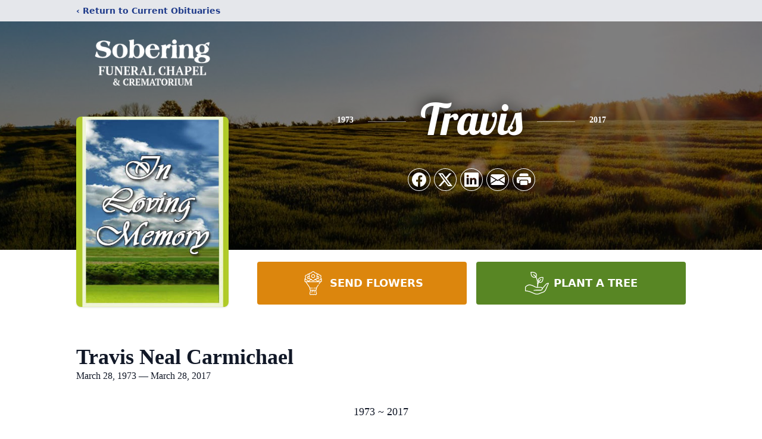

--- FILE ---
content_type: text/html; charset=utf-8
request_url: https://www.google.com/recaptcha/enterprise/anchor?ar=1&k=6LceEagpAAAAAPKE8YXLvuTHwzV-iymUiopFqzO1&co=aHR0cHM6Ly93d3cuc29iZXJpbmdmdW5lcmFsY2hhcGVsLmNvbTo0NDM.&hl=en&type=image&v=PoyoqOPhxBO7pBk68S4YbpHZ&theme=light&size=invisible&badge=bottomright&anchor-ms=20000&execute-ms=30000&cb=dkuptttj044a
body_size: 48885
content:
<!DOCTYPE HTML><html dir="ltr" lang="en"><head><meta http-equiv="Content-Type" content="text/html; charset=UTF-8">
<meta http-equiv="X-UA-Compatible" content="IE=edge">
<title>reCAPTCHA</title>
<style type="text/css">
/* cyrillic-ext */
@font-face {
  font-family: 'Roboto';
  font-style: normal;
  font-weight: 400;
  font-stretch: 100%;
  src: url(//fonts.gstatic.com/s/roboto/v48/KFO7CnqEu92Fr1ME7kSn66aGLdTylUAMa3GUBHMdazTgWw.woff2) format('woff2');
  unicode-range: U+0460-052F, U+1C80-1C8A, U+20B4, U+2DE0-2DFF, U+A640-A69F, U+FE2E-FE2F;
}
/* cyrillic */
@font-face {
  font-family: 'Roboto';
  font-style: normal;
  font-weight: 400;
  font-stretch: 100%;
  src: url(//fonts.gstatic.com/s/roboto/v48/KFO7CnqEu92Fr1ME7kSn66aGLdTylUAMa3iUBHMdazTgWw.woff2) format('woff2');
  unicode-range: U+0301, U+0400-045F, U+0490-0491, U+04B0-04B1, U+2116;
}
/* greek-ext */
@font-face {
  font-family: 'Roboto';
  font-style: normal;
  font-weight: 400;
  font-stretch: 100%;
  src: url(//fonts.gstatic.com/s/roboto/v48/KFO7CnqEu92Fr1ME7kSn66aGLdTylUAMa3CUBHMdazTgWw.woff2) format('woff2');
  unicode-range: U+1F00-1FFF;
}
/* greek */
@font-face {
  font-family: 'Roboto';
  font-style: normal;
  font-weight: 400;
  font-stretch: 100%;
  src: url(//fonts.gstatic.com/s/roboto/v48/KFO7CnqEu92Fr1ME7kSn66aGLdTylUAMa3-UBHMdazTgWw.woff2) format('woff2');
  unicode-range: U+0370-0377, U+037A-037F, U+0384-038A, U+038C, U+038E-03A1, U+03A3-03FF;
}
/* math */
@font-face {
  font-family: 'Roboto';
  font-style: normal;
  font-weight: 400;
  font-stretch: 100%;
  src: url(//fonts.gstatic.com/s/roboto/v48/KFO7CnqEu92Fr1ME7kSn66aGLdTylUAMawCUBHMdazTgWw.woff2) format('woff2');
  unicode-range: U+0302-0303, U+0305, U+0307-0308, U+0310, U+0312, U+0315, U+031A, U+0326-0327, U+032C, U+032F-0330, U+0332-0333, U+0338, U+033A, U+0346, U+034D, U+0391-03A1, U+03A3-03A9, U+03B1-03C9, U+03D1, U+03D5-03D6, U+03F0-03F1, U+03F4-03F5, U+2016-2017, U+2034-2038, U+203C, U+2040, U+2043, U+2047, U+2050, U+2057, U+205F, U+2070-2071, U+2074-208E, U+2090-209C, U+20D0-20DC, U+20E1, U+20E5-20EF, U+2100-2112, U+2114-2115, U+2117-2121, U+2123-214F, U+2190, U+2192, U+2194-21AE, U+21B0-21E5, U+21F1-21F2, U+21F4-2211, U+2213-2214, U+2216-22FF, U+2308-230B, U+2310, U+2319, U+231C-2321, U+2336-237A, U+237C, U+2395, U+239B-23B7, U+23D0, U+23DC-23E1, U+2474-2475, U+25AF, U+25B3, U+25B7, U+25BD, U+25C1, U+25CA, U+25CC, U+25FB, U+266D-266F, U+27C0-27FF, U+2900-2AFF, U+2B0E-2B11, U+2B30-2B4C, U+2BFE, U+3030, U+FF5B, U+FF5D, U+1D400-1D7FF, U+1EE00-1EEFF;
}
/* symbols */
@font-face {
  font-family: 'Roboto';
  font-style: normal;
  font-weight: 400;
  font-stretch: 100%;
  src: url(//fonts.gstatic.com/s/roboto/v48/KFO7CnqEu92Fr1ME7kSn66aGLdTylUAMaxKUBHMdazTgWw.woff2) format('woff2');
  unicode-range: U+0001-000C, U+000E-001F, U+007F-009F, U+20DD-20E0, U+20E2-20E4, U+2150-218F, U+2190, U+2192, U+2194-2199, U+21AF, U+21E6-21F0, U+21F3, U+2218-2219, U+2299, U+22C4-22C6, U+2300-243F, U+2440-244A, U+2460-24FF, U+25A0-27BF, U+2800-28FF, U+2921-2922, U+2981, U+29BF, U+29EB, U+2B00-2BFF, U+4DC0-4DFF, U+FFF9-FFFB, U+10140-1018E, U+10190-1019C, U+101A0, U+101D0-101FD, U+102E0-102FB, U+10E60-10E7E, U+1D2C0-1D2D3, U+1D2E0-1D37F, U+1F000-1F0FF, U+1F100-1F1AD, U+1F1E6-1F1FF, U+1F30D-1F30F, U+1F315, U+1F31C, U+1F31E, U+1F320-1F32C, U+1F336, U+1F378, U+1F37D, U+1F382, U+1F393-1F39F, U+1F3A7-1F3A8, U+1F3AC-1F3AF, U+1F3C2, U+1F3C4-1F3C6, U+1F3CA-1F3CE, U+1F3D4-1F3E0, U+1F3ED, U+1F3F1-1F3F3, U+1F3F5-1F3F7, U+1F408, U+1F415, U+1F41F, U+1F426, U+1F43F, U+1F441-1F442, U+1F444, U+1F446-1F449, U+1F44C-1F44E, U+1F453, U+1F46A, U+1F47D, U+1F4A3, U+1F4B0, U+1F4B3, U+1F4B9, U+1F4BB, U+1F4BF, U+1F4C8-1F4CB, U+1F4D6, U+1F4DA, U+1F4DF, U+1F4E3-1F4E6, U+1F4EA-1F4ED, U+1F4F7, U+1F4F9-1F4FB, U+1F4FD-1F4FE, U+1F503, U+1F507-1F50B, U+1F50D, U+1F512-1F513, U+1F53E-1F54A, U+1F54F-1F5FA, U+1F610, U+1F650-1F67F, U+1F687, U+1F68D, U+1F691, U+1F694, U+1F698, U+1F6AD, U+1F6B2, U+1F6B9-1F6BA, U+1F6BC, U+1F6C6-1F6CF, U+1F6D3-1F6D7, U+1F6E0-1F6EA, U+1F6F0-1F6F3, U+1F6F7-1F6FC, U+1F700-1F7FF, U+1F800-1F80B, U+1F810-1F847, U+1F850-1F859, U+1F860-1F887, U+1F890-1F8AD, U+1F8B0-1F8BB, U+1F8C0-1F8C1, U+1F900-1F90B, U+1F93B, U+1F946, U+1F984, U+1F996, U+1F9E9, U+1FA00-1FA6F, U+1FA70-1FA7C, U+1FA80-1FA89, U+1FA8F-1FAC6, U+1FACE-1FADC, U+1FADF-1FAE9, U+1FAF0-1FAF8, U+1FB00-1FBFF;
}
/* vietnamese */
@font-face {
  font-family: 'Roboto';
  font-style: normal;
  font-weight: 400;
  font-stretch: 100%;
  src: url(//fonts.gstatic.com/s/roboto/v48/KFO7CnqEu92Fr1ME7kSn66aGLdTylUAMa3OUBHMdazTgWw.woff2) format('woff2');
  unicode-range: U+0102-0103, U+0110-0111, U+0128-0129, U+0168-0169, U+01A0-01A1, U+01AF-01B0, U+0300-0301, U+0303-0304, U+0308-0309, U+0323, U+0329, U+1EA0-1EF9, U+20AB;
}
/* latin-ext */
@font-face {
  font-family: 'Roboto';
  font-style: normal;
  font-weight: 400;
  font-stretch: 100%;
  src: url(//fonts.gstatic.com/s/roboto/v48/KFO7CnqEu92Fr1ME7kSn66aGLdTylUAMa3KUBHMdazTgWw.woff2) format('woff2');
  unicode-range: U+0100-02BA, U+02BD-02C5, U+02C7-02CC, U+02CE-02D7, U+02DD-02FF, U+0304, U+0308, U+0329, U+1D00-1DBF, U+1E00-1E9F, U+1EF2-1EFF, U+2020, U+20A0-20AB, U+20AD-20C0, U+2113, U+2C60-2C7F, U+A720-A7FF;
}
/* latin */
@font-face {
  font-family: 'Roboto';
  font-style: normal;
  font-weight: 400;
  font-stretch: 100%;
  src: url(//fonts.gstatic.com/s/roboto/v48/KFO7CnqEu92Fr1ME7kSn66aGLdTylUAMa3yUBHMdazQ.woff2) format('woff2');
  unicode-range: U+0000-00FF, U+0131, U+0152-0153, U+02BB-02BC, U+02C6, U+02DA, U+02DC, U+0304, U+0308, U+0329, U+2000-206F, U+20AC, U+2122, U+2191, U+2193, U+2212, U+2215, U+FEFF, U+FFFD;
}
/* cyrillic-ext */
@font-face {
  font-family: 'Roboto';
  font-style: normal;
  font-weight: 500;
  font-stretch: 100%;
  src: url(//fonts.gstatic.com/s/roboto/v48/KFO7CnqEu92Fr1ME7kSn66aGLdTylUAMa3GUBHMdazTgWw.woff2) format('woff2');
  unicode-range: U+0460-052F, U+1C80-1C8A, U+20B4, U+2DE0-2DFF, U+A640-A69F, U+FE2E-FE2F;
}
/* cyrillic */
@font-face {
  font-family: 'Roboto';
  font-style: normal;
  font-weight: 500;
  font-stretch: 100%;
  src: url(//fonts.gstatic.com/s/roboto/v48/KFO7CnqEu92Fr1ME7kSn66aGLdTylUAMa3iUBHMdazTgWw.woff2) format('woff2');
  unicode-range: U+0301, U+0400-045F, U+0490-0491, U+04B0-04B1, U+2116;
}
/* greek-ext */
@font-face {
  font-family: 'Roboto';
  font-style: normal;
  font-weight: 500;
  font-stretch: 100%;
  src: url(//fonts.gstatic.com/s/roboto/v48/KFO7CnqEu92Fr1ME7kSn66aGLdTylUAMa3CUBHMdazTgWw.woff2) format('woff2');
  unicode-range: U+1F00-1FFF;
}
/* greek */
@font-face {
  font-family: 'Roboto';
  font-style: normal;
  font-weight: 500;
  font-stretch: 100%;
  src: url(//fonts.gstatic.com/s/roboto/v48/KFO7CnqEu92Fr1ME7kSn66aGLdTylUAMa3-UBHMdazTgWw.woff2) format('woff2');
  unicode-range: U+0370-0377, U+037A-037F, U+0384-038A, U+038C, U+038E-03A1, U+03A3-03FF;
}
/* math */
@font-face {
  font-family: 'Roboto';
  font-style: normal;
  font-weight: 500;
  font-stretch: 100%;
  src: url(//fonts.gstatic.com/s/roboto/v48/KFO7CnqEu92Fr1ME7kSn66aGLdTylUAMawCUBHMdazTgWw.woff2) format('woff2');
  unicode-range: U+0302-0303, U+0305, U+0307-0308, U+0310, U+0312, U+0315, U+031A, U+0326-0327, U+032C, U+032F-0330, U+0332-0333, U+0338, U+033A, U+0346, U+034D, U+0391-03A1, U+03A3-03A9, U+03B1-03C9, U+03D1, U+03D5-03D6, U+03F0-03F1, U+03F4-03F5, U+2016-2017, U+2034-2038, U+203C, U+2040, U+2043, U+2047, U+2050, U+2057, U+205F, U+2070-2071, U+2074-208E, U+2090-209C, U+20D0-20DC, U+20E1, U+20E5-20EF, U+2100-2112, U+2114-2115, U+2117-2121, U+2123-214F, U+2190, U+2192, U+2194-21AE, U+21B0-21E5, U+21F1-21F2, U+21F4-2211, U+2213-2214, U+2216-22FF, U+2308-230B, U+2310, U+2319, U+231C-2321, U+2336-237A, U+237C, U+2395, U+239B-23B7, U+23D0, U+23DC-23E1, U+2474-2475, U+25AF, U+25B3, U+25B7, U+25BD, U+25C1, U+25CA, U+25CC, U+25FB, U+266D-266F, U+27C0-27FF, U+2900-2AFF, U+2B0E-2B11, U+2B30-2B4C, U+2BFE, U+3030, U+FF5B, U+FF5D, U+1D400-1D7FF, U+1EE00-1EEFF;
}
/* symbols */
@font-face {
  font-family: 'Roboto';
  font-style: normal;
  font-weight: 500;
  font-stretch: 100%;
  src: url(//fonts.gstatic.com/s/roboto/v48/KFO7CnqEu92Fr1ME7kSn66aGLdTylUAMaxKUBHMdazTgWw.woff2) format('woff2');
  unicode-range: U+0001-000C, U+000E-001F, U+007F-009F, U+20DD-20E0, U+20E2-20E4, U+2150-218F, U+2190, U+2192, U+2194-2199, U+21AF, U+21E6-21F0, U+21F3, U+2218-2219, U+2299, U+22C4-22C6, U+2300-243F, U+2440-244A, U+2460-24FF, U+25A0-27BF, U+2800-28FF, U+2921-2922, U+2981, U+29BF, U+29EB, U+2B00-2BFF, U+4DC0-4DFF, U+FFF9-FFFB, U+10140-1018E, U+10190-1019C, U+101A0, U+101D0-101FD, U+102E0-102FB, U+10E60-10E7E, U+1D2C0-1D2D3, U+1D2E0-1D37F, U+1F000-1F0FF, U+1F100-1F1AD, U+1F1E6-1F1FF, U+1F30D-1F30F, U+1F315, U+1F31C, U+1F31E, U+1F320-1F32C, U+1F336, U+1F378, U+1F37D, U+1F382, U+1F393-1F39F, U+1F3A7-1F3A8, U+1F3AC-1F3AF, U+1F3C2, U+1F3C4-1F3C6, U+1F3CA-1F3CE, U+1F3D4-1F3E0, U+1F3ED, U+1F3F1-1F3F3, U+1F3F5-1F3F7, U+1F408, U+1F415, U+1F41F, U+1F426, U+1F43F, U+1F441-1F442, U+1F444, U+1F446-1F449, U+1F44C-1F44E, U+1F453, U+1F46A, U+1F47D, U+1F4A3, U+1F4B0, U+1F4B3, U+1F4B9, U+1F4BB, U+1F4BF, U+1F4C8-1F4CB, U+1F4D6, U+1F4DA, U+1F4DF, U+1F4E3-1F4E6, U+1F4EA-1F4ED, U+1F4F7, U+1F4F9-1F4FB, U+1F4FD-1F4FE, U+1F503, U+1F507-1F50B, U+1F50D, U+1F512-1F513, U+1F53E-1F54A, U+1F54F-1F5FA, U+1F610, U+1F650-1F67F, U+1F687, U+1F68D, U+1F691, U+1F694, U+1F698, U+1F6AD, U+1F6B2, U+1F6B9-1F6BA, U+1F6BC, U+1F6C6-1F6CF, U+1F6D3-1F6D7, U+1F6E0-1F6EA, U+1F6F0-1F6F3, U+1F6F7-1F6FC, U+1F700-1F7FF, U+1F800-1F80B, U+1F810-1F847, U+1F850-1F859, U+1F860-1F887, U+1F890-1F8AD, U+1F8B0-1F8BB, U+1F8C0-1F8C1, U+1F900-1F90B, U+1F93B, U+1F946, U+1F984, U+1F996, U+1F9E9, U+1FA00-1FA6F, U+1FA70-1FA7C, U+1FA80-1FA89, U+1FA8F-1FAC6, U+1FACE-1FADC, U+1FADF-1FAE9, U+1FAF0-1FAF8, U+1FB00-1FBFF;
}
/* vietnamese */
@font-face {
  font-family: 'Roboto';
  font-style: normal;
  font-weight: 500;
  font-stretch: 100%;
  src: url(//fonts.gstatic.com/s/roboto/v48/KFO7CnqEu92Fr1ME7kSn66aGLdTylUAMa3OUBHMdazTgWw.woff2) format('woff2');
  unicode-range: U+0102-0103, U+0110-0111, U+0128-0129, U+0168-0169, U+01A0-01A1, U+01AF-01B0, U+0300-0301, U+0303-0304, U+0308-0309, U+0323, U+0329, U+1EA0-1EF9, U+20AB;
}
/* latin-ext */
@font-face {
  font-family: 'Roboto';
  font-style: normal;
  font-weight: 500;
  font-stretch: 100%;
  src: url(//fonts.gstatic.com/s/roboto/v48/KFO7CnqEu92Fr1ME7kSn66aGLdTylUAMa3KUBHMdazTgWw.woff2) format('woff2');
  unicode-range: U+0100-02BA, U+02BD-02C5, U+02C7-02CC, U+02CE-02D7, U+02DD-02FF, U+0304, U+0308, U+0329, U+1D00-1DBF, U+1E00-1E9F, U+1EF2-1EFF, U+2020, U+20A0-20AB, U+20AD-20C0, U+2113, U+2C60-2C7F, U+A720-A7FF;
}
/* latin */
@font-face {
  font-family: 'Roboto';
  font-style: normal;
  font-weight: 500;
  font-stretch: 100%;
  src: url(//fonts.gstatic.com/s/roboto/v48/KFO7CnqEu92Fr1ME7kSn66aGLdTylUAMa3yUBHMdazQ.woff2) format('woff2');
  unicode-range: U+0000-00FF, U+0131, U+0152-0153, U+02BB-02BC, U+02C6, U+02DA, U+02DC, U+0304, U+0308, U+0329, U+2000-206F, U+20AC, U+2122, U+2191, U+2193, U+2212, U+2215, U+FEFF, U+FFFD;
}
/* cyrillic-ext */
@font-face {
  font-family: 'Roboto';
  font-style: normal;
  font-weight: 900;
  font-stretch: 100%;
  src: url(//fonts.gstatic.com/s/roboto/v48/KFO7CnqEu92Fr1ME7kSn66aGLdTylUAMa3GUBHMdazTgWw.woff2) format('woff2');
  unicode-range: U+0460-052F, U+1C80-1C8A, U+20B4, U+2DE0-2DFF, U+A640-A69F, U+FE2E-FE2F;
}
/* cyrillic */
@font-face {
  font-family: 'Roboto';
  font-style: normal;
  font-weight: 900;
  font-stretch: 100%;
  src: url(//fonts.gstatic.com/s/roboto/v48/KFO7CnqEu92Fr1ME7kSn66aGLdTylUAMa3iUBHMdazTgWw.woff2) format('woff2');
  unicode-range: U+0301, U+0400-045F, U+0490-0491, U+04B0-04B1, U+2116;
}
/* greek-ext */
@font-face {
  font-family: 'Roboto';
  font-style: normal;
  font-weight: 900;
  font-stretch: 100%;
  src: url(//fonts.gstatic.com/s/roboto/v48/KFO7CnqEu92Fr1ME7kSn66aGLdTylUAMa3CUBHMdazTgWw.woff2) format('woff2');
  unicode-range: U+1F00-1FFF;
}
/* greek */
@font-face {
  font-family: 'Roboto';
  font-style: normal;
  font-weight: 900;
  font-stretch: 100%;
  src: url(//fonts.gstatic.com/s/roboto/v48/KFO7CnqEu92Fr1ME7kSn66aGLdTylUAMa3-UBHMdazTgWw.woff2) format('woff2');
  unicode-range: U+0370-0377, U+037A-037F, U+0384-038A, U+038C, U+038E-03A1, U+03A3-03FF;
}
/* math */
@font-face {
  font-family: 'Roboto';
  font-style: normal;
  font-weight: 900;
  font-stretch: 100%;
  src: url(//fonts.gstatic.com/s/roboto/v48/KFO7CnqEu92Fr1ME7kSn66aGLdTylUAMawCUBHMdazTgWw.woff2) format('woff2');
  unicode-range: U+0302-0303, U+0305, U+0307-0308, U+0310, U+0312, U+0315, U+031A, U+0326-0327, U+032C, U+032F-0330, U+0332-0333, U+0338, U+033A, U+0346, U+034D, U+0391-03A1, U+03A3-03A9, U+03B1-03C9, U+03D1, U+03D5-03D6, U+03F0-03F1, U+03F4-03F5, U+2016-2017, U+2034-2038, U+203C, U+2040, U+2043, U+2047, U+2050, U+2057, U+205F, U+2070-2071, U+2074-208E, U+2090-209C, U+20D0-20DC, U+20E1, U+20E5-20EF, U+2100-2112, U+2114-2115, U+2117-2121, U+2123-214F, U+2190, U+2192, U+2194-21AE, U+21B0-21E5, U+21F1-21F2, U+21F4-2211, U+2213-2214, U+2216-22FF, U+2308-230B, U+2310, U+2319, U+231C-2321, U+2336-237A, U+237C, U+2395, U+239B-23B7, U+23D0, U+23DC-23E1, U+2474-2475, U+25AF, U+25B3, U+25B7, U+25BD, U+25C1, U+25CA, U+25CC, U+25FB, U+266D-266F, U+27C0-27FF, U+2900-2AFF, U+2B0E-2B11, U+2B30-2B4C, U+2BFE, U+3030, U+FF5B, U+FF5D, U+1D400-1D7FF, U+1EE00-1EEFF;
}
/* symbols */
@font-face {
  font-family: 'Roboto';
  font-style: normal;
  font-weight: 900;
  font-stretch: 100%;
  src: url(//fonts.gstatic.com/s/roboto/v48/KFO7CnqEu92Fr1ME7kSn66aGLdTylUAMaxKUBHMdazTgWw.woff2) format('woff2');
  unicode-range: U+0001-000C, U+000E-001F, U+007F-009F, U+20DD-20E0, U+20E2-20E4, U+2150-218F, U+2190, U+2192, U+2194-2199, U+21AF, U+21E6-21F0, U+21F3, U+2218-2219, U+2299, U+22C4-22C6, U+2300-243F, U+2440-244A, U+2460-24FF, U+25A0-27BF, U+2800-28FF, U+2921-2922, U+2981, U+29BF, U+29EB, U+2B00-2BFF, U+4DC0-4DFF, U+FFF9-FFFB, U+10140-1018E, U+10190-1019C, U+101A0, U+101D0-101FD, U+102E0-102FB, U+10E60-10E7E, U+1D2C0-1D2D3, U+1D2E0-1D37F, U+1F000-1F0FF, U+1F100-1F1AD, U+1F1E6-1F1FF, U+1F30D-1F30F, U+1F315, U+1F31C, U+1F31E, U+1F320-1F32C, U+1F336, U+1F378, U+1F37D, U+1F382, U+1F393-1F39F, U+1F3A7-1F3A8, U+1F3AC-1F3AF, U+1F3C2, U+1F3C4-1F3C6, U+1F3CA-1F3CE, U+1F3D4-1F3E0, U+1F3ED, U+1F3F1-1F3F3, U+1F3F5-1F3F7, U+1F408, U+1F415, U+1F41F, U+1F426, U+1F43F, U+1F441-1F442, U+1F444, U+1F446-1F449, U+1F44C-1F44E, U+1F453, U+1F46A, U+1F47D, U+1F4A3, U+1F4B0, U+1F4B3, U+1F4B9, U+1F4BB, U+1F4BF, U+1F4C8-1F4CB, U+1F4D6, U+1F4DA, U+1F4DF, U+1F4E3-1F4E6, U+1F4EA-1F4ED, U+1F4F7, U+1F4F9-1F4FB, U+1F4FD-1F4FE, U+1F503, U+1F507-1F50B, U+1F50D, U+1F512-1F513, U+1F53E-1F54A, U+1F54F-1F5FA, U+1F610, U+1F650-1F67F, U+1F687, U+1F68D, U+1F691, U+1F694, U+1F698, U+1F6AD, U+1F6B2, U+1F6B9-1F6BA, U+1F6BC, U+1F6C6-1F6CF, U+1F6D3-1F6D7, U+1F6E0-1F6EA, U+1F6F0-1F6F3, U+1F6F7-1F6FC, U+1F700-1F7FF, U+1F800-1F80B, U+1F810-1F847, U+1F850-1F859, U+1F860-1F887, U+1F890-1F8AD, U+1F8B0-1F8BB, U+1F8C0-1F8C1, U+1F900-1F90B, U+1F93B, U+1F946, U+1F984, U+1F996, U+1F9E9, U+1FA00-1FA6F, U+1FA70-1FA7C, U+1FA80-1FA89, U+1FA8F-1FAC6, U+1FACE-1FADC, U+1FADF-1FAE9, U+1FAF0-1FAF8, U+1FB00-1FBFF;
}
/* vietnamese */
@font-face {
  font-family: 'Roboto';
  font-style: normal;
  font-weight: 900;
  font-stretch: 100%;
  src: url(//fonts.gstatic.com/s/roboto/v48/KFO7CnqEu92Fr1ME7kSn66aGLdTylUAMa3OUBHMdazTgWw.woff2) format('woff2');
  unicode-range: U+0102-0103, U+0110-0111, U+0128-0129, U+0168-0169, U+01A0-01A1, U+01AF-01B0, U+0300-0301, U+0303-0304, U+0308-0309, U+0323, U+0329, U+1EA0-1EF9, U+20AB;
}
/* latin-ext */
@font-face {
  font-family: 'Roboto';
  font-style: normal;
  font-weight: 900;
  font-stretch: 100%;
  src: url(//fonts.gstatic.com/s/roboto/v48/KFO7CnqEu92Fr1ME7kSn66aGLdTylUAMa3KUBHMdazTgWw.woff2) format('woff2');
  unicode-range: U+0100-02BA, U+02BD-02C5, U+02C7-02CC, U+02CE-02D7, U+02DD-02FF, U+0304, U+0308, U+0329, U+1D00-1DBF, U+1E00-1E9F, U+1EF2-1EFF, U+2020, U+20A0-20AB, U+20AD-20C0, U+2113, U+2C60-2C7F, U+A720-A7FF;
}
/* latin */
@font-face {
  font-family: 'Roboto';
  font-style: normal;
  font-weight: 900;
  font-stretch: 100%;
  src: url(//fonts.gstatic.com/s/roboto/v48/KFO7CnqEu92Fr1ME7kSn66aGLdTylUAMa3yUBHMdazQ.woff2) format('woff2');
  unicode-range: U+0000-00FF, U+0131, U+0152-0153, U+02BB-02BC, U+02C6, U+02DA, U+02DC, U+0304, U+0308, U+0329, U+2000-206F, U+20AC, U+2122, U+2191, U+2193, U+2212, U+2215, U+FEFF, U+FFFD;
}

</style>
<link rel="stylesheet" type="text/css" href="https://www.gstatic.com/recaptcha/releases/PoyoqOPhxBO7pBk68S4YbpHZ/styles__ltr.css">
<script nonce="fP6swrHIYugf8Ep-F4Z8bw" type="text/javascript">window['__recaptcha_api'] = 'https://www.google.com/recaptcha/enterprise/';</script>
<script type="text/javascript" src="https://www.gstatic.com/recaptcha/releases/PoyoqOPhxBO7pBk68S4YbpHZ/recaptcha__en.js" nonce="fP6swrHIYugf8Ep-F4Z8bw">
      
    </script></head>
<body><div id="rc-anchor-alert" class="rc-anchor-alert"></div>
<input type="hidden" id="recaptcha-token" value="[base64]">
<script type="text/javascript" nonce="fP6swrHIYugf8Ep-F4Z8bw">
      recaptcha.anchor.Main.init("[\x22ainput\x22,[\x22bgdata\x22,\x22\x22,\[base64]/[base64]/[base64]/bmV3IHJbeF0oY1swXSk6RT09Mj9uZXcgclt4XShjWzBdLGNbMV0pOkU9PTM/bmV3IHJbeF0oY1swXSxjWzFdLGNbMl0pOkU9PTQ/[base64]/[base64]/[base64]/[base64]/[base64]/[base64]/[base64]/[base64]\x22,\[base64]\x22,\x22wrN4H8Khwp/CrhMcX8OZw7EzwqbDuwbCmsO8LcKlE8OyE0/DsT7CssOKw7zCrT4wecObw4LCl8O2I1/DusOrwqw5wpjDlsOEAsOSw6jCn8KHwqXCrMOow47Cq8OHc8Oow6/Dr0pcIkHCi8Kpw5TDosOcISY1EcK1Zkx5wr8ww6rDm8O8wrPCo1/CtVIDw5dPM8KaHMO6QMKLwoYAw7bDsUcaw7lMw4XChMKvw6oiw6ZbwqbDusKbWjg/wp5zPMK9bsOvdMO4eDTDnSgDSsOxwojCpMO9wr0ZwowYwrBYwrF+wrUjf0fDhjxZUinCvMKgw5EjBsOtwroGw5bCozbCtQxLw4nCuMOZwoM7w4crGsOMwpsPNVNHQMKxSBzDkRjCp8OmwqBKwp1kwrrCqUjCsiQ+TkAXGMO/w63CvMOswr1NfFUUw5s7NhLDiVAfa3Elw5lcw4cGJsK2MMKzL3jCvcKGa8OVDMK7cGjDiXF/LRYDwq9MwqIEI0cuNXcCw6vCkMO9K8OAw7PDnsOLfsKlwrTCiTw4aMK8wrQuwoFsZlPDvWLCh8K/wpTCkMKiwovDrU1cw7fDvX95w5s/QmtnRMK3e8KBEMO3wovCn8K7wqHCgcKuEV48w79XF8OhwpjCh2k3VsOtRcOze8O4worChsOIw6PDrm0WScKsP8KFUnkCwq3CscO2JcKrZsKvbUg2w7DCug0DOAY7wrbChxzDhsK+w5DDlVbCgsOSKTTCoMK8HMKxwr/CqFheQcK9I8OneMKhGsOWw7jCgF/CncKOYnU9wpBzC8OCFW0TDMKZM8O1w6XDjcKmw4HCu8OIF8KQUhJBw6jChsKjw6hswpLDvXLCgsOfwrHCt1nCpwTDtFwiw7/Cr0VQw4nCsRzDqkJ7wqfDgnnDnMOYd2XCncO3wpdZa8K5AForEsK5w4R9w53Dj8KJw5jCgRk7b8O0w5zDv8KJwqxZwpAxVMKQc1XDr2fDqMKXwp/CosKQwpZVwp3DsG/CsALCosK+w5BFfnFIVlvCln7CiinCscKpwrzDqcORDsOCbsOzwpktAcKLwoBPw4tlwpBLwoJ6K8Oaw4DCkjHCkcKHcWcTH8KFwobDgD1NwpNJW8KTEsOSfyzCkXV2MEPChA5/w4Y4UcKuA8KAw4zDqX3ClhLDpMKrTcO1wrDCtVnCkkzCoEXCnSpKF8KMwr/CjBUVwqFPw5vCrUdQCXYqFDArwpzDsxzDr8OHWijCk8OeSCpWwqItwpRgwp9wwonDvEwZw4zDlAHCj8OZJFvCoB4pwqjChA8bJ1TCghEwYMOCaEbCkFwBw4rDusKbwpgDZWvCkUMbBsKKC8O/wrnDohTCqGPDhcO4VMKaw57ChcOrw4RvBQ/DucKeWsKxw5tlNMONw58WwqrCi8K+EMKPw5Uuw5slb8OgdFDCo8OWwp9Tw5zCg8Kew6nDl8OIAxXDjsK0FQvCtXDCk1bChMKTw7UyasOQbHhPDDN4N3Mjw4PCsRMGw7LDuljDhsKlwqo0w6/CmE85JgHDi28YL2bDrgoZw6wcCRfCs8O7wqTCtTR9w4JJw7jDtcKkwoXChVHCosOSwpRbwrbCtsOEOcKAOSU4w7YHLcKVQ8K5awxiLcKfwr/[base64]/w4lrWCgdw7JDw7HCqMK7UcOhwo8ufMKjw6xye8Oww7N8BgXChGnCjgjCo8K5SMOZw7DDiwJ+w60qw4Iowqh0w4V0w6xQwo0hworChzXCoBzCvj3CrlRowqV7YcK/[base64]/Dgg/CosO9AQVAwrB9w5PDvMKiw7bDhTrCusO3w4XCisO5XwfCizPCpcOPB8KgbcOiRcKqWMKvw7TDtsKbw7EeegPCkybCr8OlZsKSwrrCmMO4X14vdcOzw7xKUR8Aw4ZHNA/CmsOLFMKJwqE6RcK7w64Jw5rDiMKZw73ClcKOwqfCm8K3EUnCviE5wpvDoRjCtljCu8K8G8OFw69wOMO1w5R2csOxw6tyZyEzw5dMwo7CrsKjw7DDlcOcTgoNacOuwrrCjm/ClMOHQsKywrDDrcKnw7zCoy/Do8O7wppfO8KNB15RGsOnLELDj1cjXcORHsKPwpZNFcOUwonCrhkHHXUuw74Qwr3DksO/woDCq8KVaw1kXcKmw4YJwrnCjmFddMKrworClcOWOwl2PcOOw6V0wqHCvsKdC0DCnX/CrMKVw4dPw5/DrcKtdcKREiHDvsOqA2XCr8O3wonCosK1woxMw7PCjMKkYcKJcsKtRFbDpcOgWMKdwpo4eCp9w5LDtcOwGU49N8Oaw6Y/[base64]/bcKeAcK4EMKCwrUyAcOAw7fCuMOZfijCll/CsMORJ8OEwog0w5DDusOEw6XCm8KMA0LDjsOGAy3ChsKkw7nDl8KqbXLDoMOwNcK9w64mwr/CnMK+EQDCpnV+OsKYwpnCuCfChn9VSS3Ds8Oea0zCpFzCqcK5EW0SLX/DpTDCvMK8XU/Dm3nDp8OMVsOzwpo2wq7DnsOcwqNVw5rDj1Jnwo7CvDLCqjrDn8O2w6UYfgDCs8KFwp/CoxbDt8OlLcO7wpdSCMOfAmPCnsKhwpbDrmDDoVtCwr1xCTMWbFB3woEUw5TCuFlfNcKBw7hCXcKtw6nChMOVwrvDoAxSwpYHw6MXw5JnSTnChwYdJcKKwrDDjhHCnzlOFkXCgcKjF8KEw6vDpG/DvywXwp8LwovCiB/Dji/CpcOdOMOwwpweIGTCt8K3HMKxSMKUG8O2QcOuQMK9w4HDtnxIw497Rmcdwot5woIUEmEEXsOQK8Okw4/Ch8KBCljDry5JIGPClVLCngnDvcKcSsOKUXnDmF1Ff8Knw4rDnMOEw6xrX1dvw4g5dTvDn1hQwpBewq59wqjCqnPDmcOfwoXDjkLDoGxcwq3DiMKjJcO1G37Cv8KvwrkhwqvCiXYQa8KiNMKfwrosw7gIwqkRMsOgF30rwrPDg8Khw6rCiG/CrMK4wrsXw508aEYywowXbkVIYsObwr3DlDHCusO9JcOwwoxVwoHDszdawr3DpMK0wrx/[base64]/CmcK5TcOFwo90QFJEw50QK2jDpMKbw6/CnMOrakHCmjXCgXfCpsKiw70NZA7CgcOuw5RSwoDDqEAIc8K4wrQEcgXDilEdwpTCvcOrZsKEV8Kowp8ve8Otw73DjMOxw711d8Kew43DnCVtQcKEw6PCn1HCnsKXWH1MW8O+LcKiw7BQIMKVw4APA2B4w5MPwoBhw6/[base64]/ScKLRsOVwpPDmcOKw78HwqTCvQ4/w4grw53CgMKKYMKPI0Aywo3ClhkDJhFDYi9kw4ZAccOmw4/DhT/DgVfCpVgtAsODOcKtw5vDjcKfdDvDo8K+YHPDpsOrOsOSVQA2OcOJw5DDt8K9wqfCu0/DsMOLNsKGw6TDqMOofsKDHsKbw5pvF3Eyw57CmVXCpcOnGG3DkFXCtGY0w4TDpBZ+IcKCwqHCpmfCuk9Uw4EVwojCpGTCphLDp3PDgMK6BsO7w6JPUMOaZE/DlMOfwp3Dqn0DJsKKwqrDlHPCim9sEcKhQEzDmMKZbAjCgRjDpsKYTMOBwpBVDwPCrjrCvWh0w4rDjwTDicOjwq4FExtZfyhdAysUNMOEw5EscXTDqcOAw5TDj8KRw5XDlnzCvsKww6/Dt8O9w5YqZ2vDm2IIw5HCjsOaVMORwqDDrzDCjl4bw4Q8wq5qbMOGworCncO8UgxBIiDDrS1Nw7PDksK8w7Y+S3HDklIAwoxpWcOLwofCgnM8w653R8OiwqIDwrwEUyRDwqYwL10vADHChsOFwpo2w4nCsnJ+QsKKNsKfwrVpDQHDhxpdw7l7C8OIwq4IP0/DkMKBwpwgVngQwrXCmAs4CGEkwqFlU8K8C8OSMCJrbcOIHAjDn1jCij8NPABEcsORw6DCiRlzwqIANUtuwo1ffU/CjiDCtcOrRnt0ZsKXA8Orw4cSwoDCocKiUDdgw5/CoHktwppYA8OzTj4GTBkiXcKOw4XDvsO4woTCpMK+w4lCwoFDSRrDo8KCa1TCmQZmwrlDVcKhwqvDlcKvw4/DicO+w6wrwpQnw5HDocKED8KMwoPDu0g/dzPCiMOcw6Baw68Uwqw5wqDCsA8yQRFpBmVNFMKhUsOge8O6wo7DqsKaNMOFw7QZw5Zgw5kyJ1jChSIYXB3CkjrCi8Khw4DChW1xVMOWw53CtcKvVcK0w6jCpUp/w4fChHZZw7RLOcOjJXrCqHdmRcOiPMK1HsK+w70dwq4nXcOgw6nCncOQaGTCm8KLw7LChMOlwqR3wq56Z3kJw7/CuXUGK8OmAcKSXsOrw4IJXGTCmWNSJE9rwojCi8KQw7JLacKrFnBjOi83fcO9awx2FsKoWMO6MloAZ8Kbw6fCvsKwwqjClcKTdzTDmMK+woDDghFAw69dwovClyjDkkDDo8OQw6fCnkYPZWR8wpV0BE/[base64]/DusOeSsO4Jnd3eMOPw7fDtsO9w77DgcKEwpTCo8OJJMKgYXvCgFLDpcOPwrfCo8Ojw5DDl8OUUsOAwp51fkk0G3vDqcO8F8KQwph1w6Icw63CgcKbwrYow7nDt8K1SsKZw5hzw7BgMMOyCQ7Co0DCmn5rw6XCmcKmDgfCuFILEmvCncKYQsOYwpJGw4/CssOuYAx4OMOjIE80QMOxW2bDtxRtw4bDsWZvwp3DiCjCsSYdwpcBwq/[base64]/DhwHCrBsEw5DDv2XDhxDDi2nCuMKDw4vCjH4/KsOfwrfDpjZIwrTDqBXCvwfDtcKxOcKdaSjDkcOVw5XDpj3Dsz8TwrZ/wpTDlcKLCcKaBMO/[base64]/DjcO+woDDpsOfw5PDlwgfMwo3cMOhw7XCqhBKwpNjaxXCpgrDucOkwrTCvxzDkgbCksKJw6LCgMK4w5DDkhY7bMO5RMKYOC7CkifDvmbCjMOgbS/Cry8XwrgXw7zDvsKsBn0PwqJ6w4XDgXrCgHfDqxfCosOLfh3CsUUsO0kLwrBnw7rCrcOQcFR6w7MnZXx/fHU/[base64]/[base64]/CnsKQBsO+FMOrwpEAw6vCtHVfwrhzwp9FNsOzw67CsMOkfVvCjcOTwoNzYcOKwp7ChMKMOcOCwqpich/DjUkVw4zCjzvDnsOKOMOfbQF3w7rDmS5mw7B4asKLGHXDhcKfwqELwpPCpcK7bsOdw7pHB8OAPcKsw6BKw6wBw5TDq8Ocw7oqw6rCtsOawqnDh8KGRsONw4woEklcfsO6anHCgD/CnBTDgsKWQ3wXw7lFw40Fw5/CoQpnwrbDp8O5woN+AMOZwoDCszsSwpRkF3rCjWMiw5ZjPiZ/XgXDrx1FEQBhwpBWw7Vlw5TCocObw73DnEjDgRt1w4LDqUYVVjrCu8OsdVw5w4l/ZCrCk8O9w4zDgD/DjcK4woBXw5bDhMOkGsKjw6cKw63CqsOMZMKsUsKkw4nCow3Dk8KTVsKBw6l9w7c3TcOMw4cjwroyw4fDmgPDrE3DoFpvZ8KhVcKyKMKRw5IQT3QrPMK2cQ/CjiFlHcO/wrtlBD02wqnDjVvDtcKPR8ObwofDqUXCh8Ojw7XCiExWw53DnHjDtsOqw4BoZ8K7D8O9w7XCmU1SL8Klw60oAMOCwphrwo1/eW11wqDCqcO3wrI0S8Oyw7PCvxFsW8OCw6oyK8KcwqN/HcO4w53CrHDCh8KObsOUJw/DrSJKwq/[base64]/Ck1HDvEEMw60swpFpwo7CgzUawp4Fwopnw6PChcKswrNfDCpaFHcKLyvCpEDCmsOHwqBDw7BMBcOKwrlZRTJ2w5wAwpbDtcKzwpplMFfCvMKDMcOJRcKaw4zCvsKzI33DowURGsOBPcOPwoDCtCQlEiJ5FcOddsO+HsKOwrY1wp7CiMK/dSrCgcKIwp9sw4wUw7TCqFsaw7BbRzMww7rCsh4zPUk7w7/CmXg0ZQ3Dl8KjUhTDpsONwo8ww7sSY8O3UmxebMOqE0Jhw4V5wrQEw4zDoMOGwr0rPwtIwo9NaMOqwofCjz5mah8WwrYsCWjClsOOwoVGwpkGwrHDpMKsw5MHwpNPwrjDlsKZwrvClkjDucKrWgRHOQxDwqZbwrxoY8Orw4LDsVgeEhfDncKHwp5owrciTsKYw6tLX1/Cm0d1wrosw5TCsiPDgwMVwprDrybCgRjDusO7wrEWajQowrc+EsKsYMOawrDDlWXDoErCmx/CjcOBw7nDj8OJYMOXOsKsw4ZiwpNFH3hOOMOdO8OGw4hOdXY/Awl/OcKyF1AnYwDDvsOQwqY4wpRZOEjCssKdX8OKMsKlw4LDjcKzEBFew6vCqldzwp1dBsK+e8KGwrrCjFbCmcOTccKGwo9KQxHCoMOkw4A6wpI4w6jCu8OlZcKbRQdxYsKIw4fCusOBwqg8MMO9wrXClMKPanhYd8KWw44GwrINY8O/wpAgwp8vG8Oow4UCwoAlF8KfwoE+w5zDqnPDvFjCvcKJw7M5wrrDjBjDuQlDccKLw5lWwq/ClsK1w5bCr2vDrMKPw4FxVErCnsOJw6fDn3bDl8Ogwp7Djh7Cl8K8JMOAY0oYOljDnTbCucKZacKvOcKbJGFmU2JAw6sFw7XCh8KhHcOJVMKrw4h/XSJWw49yCSfDrjlGcVbCjgDCj8KBwrXDjcOkw4d5MlLCl8KkwrTDsGsrwoQhSMKuwr3DlAXCqgpKJcOywqkgGnA0HsOqAcKzAHTDshbCgRYWw7nCrl1Gw6TDuQFIw5vDpggKVBpzLnDCjsOeJhB3fMKkdBBEwqlPMjAFYlZXPVAUw4rDpMKMwqrDrC/[base64]/[base64]/wq4dXMKmw6/[base64]/[base64]/[base64]/fnp6wrMKbl/CjmnDnsKAw7lQCsKrVmbDpsOIw7PDuVjCr8O4woXDvMOpG8O/IkHDtMKiw7jCmjwHfVXDhm/DgmLDtsK4amhoUcKLHMOMNm0/XxoCw49veyTCvmx0J316IcOKbj7ClsOGwoTDmyodUsOqRzzCkD/DncKyO1lewpBLEn7Cs1ptw7TDiw7Cl8KOWXvDtMOCw4Q3FcOKB8OgSDTClxUiwq/DqDzCj8KUw53Dj8KaOmslwrxvw7ATCcKNEcOawq3CmWBlw5fCsyoPw7TCiVjCunMiwpcmScO6Y8KLwogvBSzDkDA5LsK2Am/Cm8Kiw41Dw4x/w7M/wqfDocKXw4zChwXDm3RJDcOeVl11T0jDsUoIwqfCiSbCjMOROTM3w5AzA3hfw5HCoMODDG/Cs2QBVsOHKsK0EMKAM8O8wptywqPDsyE9ZDTDvHLDgCTCgmUWf8Kaw7N4EsOpEk4nwpHDh8KfZEJLasKEFcKbwrXDtXzDjixyaUMlwrXCo2fDg3HDnSl/[base64]/wonDuCUOw65jSnB4NsONw7XCkSxuIsKiw6PDl3RJQHvDjjRJX8OTHMKCcTPDvMOwc8KSwpoiwrDDsB3CklBLPh8fLHrDrsOVTU/DusKzJ8KfN35gO8KGw6c1QcKOw7B7w73ChT3DncKcbD/[base64]/DmMKFw4bCicOEw5Ydw4EmJD3CqnMdGsOCw4HCsSbDoMOVaMK4R8Knw5c8w4HDgRnClnh0SMKyScO5VEFbQsOvecK8w4dEP8OxWlTDtMKxw7XCocKeR2/DjU8ua8OcLWfDtcKQw6xZw6o+JQkdGsKxJcKlw4/CncOjw5HDicOCw63ChVjDq8Kcw7gBLjTCjRbCucKycsOOw7rDtX1Hw5jDmTgNwrLDnFbDqisrX8Okw5ELw6lVw73CnMO0w5DDpHt/[base64]/wpQKwocow58NNRkbZRZ6w40PKjpIAcONY0XDh1RXJF1tw5dDRcKTc0LDolPDl11qVkLDhMKCwoBNamrCtVnDlyvDpsK9I8O/f8OowodkKsK5YsOdw4IMw7/DhwAkw7YzRsO4w4PCgsO+HsOcQ8OFXEDCusK5TcOHw7NBw6gJG0AcdsOpw5PCpXnDhGnDkFLDmcKmwqVrwopewrHCqGBbFV1tw5RkXg/CtyIwTy/ChzrCsERnBDoxIwzCsMKjBMKcKsOfwofDr2LDj8KTNsO8w49zTcOTGVnCkcKgG0E8A8OBMRTDvsOod2HCksK7w63ClsO1DcKHGsK9VmdQIm/Dn8KQOD7CrMOCw5LDn8OVAn3CrSFIKcKjEh/CicO/w5dzNsKZw7A/BcKJA8OvwqvDgMKUw7PCn8Kgw44LTMKOwphhGAALw4fCmcOBBEhLUQxww5Y4wrpud8K5QMK8wpVTK8KYwrERw6d1wq/CrD1bw6B6w4kEYlkbwrDCqE1MUcKiw41Uw4NIw41QZ8OSw5DDscKHw6UfPcOAFkvDgwnDrMOYwofDrFrCl0jDjMK+w4fCjy7DuA/[base64]/[base64]/VcOXw753wr0dfCVzZsKvw7LDsMObwr/[base64]/CmMKsw6DCh3zDq3c2b1wqEsKrwrZVwo3Dv8OrwqrDvFXCrSwEwo0RI8K/wrvDisKqw4DCtzg7wp1GFcK0woLCscOcXF0Uwp8qKcOMeMKaw7ImYwjDll8ww67ClsKfdnIOb1vCpcKQE8OiwqTDlcK/G8OBw4YwM8OcezPCqFHDvMKKE8OJw73Cm8OWwopVUngxw414SBrDqMOdw6JjLQnDo0nCs8K7wpl+WC1Zw4vCugEXwrg9InLDncOKw4LCln5Mw6A/wqLCojLDlhBjw7/DgxTDhsKdw6UrSMKrw73CnU/[base64]/Dm8OBwpnChMOpPH0pU8KfwqMFwo/CoXFafVp8wrs1w64PJ2UNW8O+w7s3aH7ClxvCtiUcwoXDpMO1w6Akw4DDihRTw73CosKjOMO7EXtlb3Auw67DlxjDnlAjDk3Du8OLYcKAw5ojw4BZYcKtwrbDjRnDvxB7w6sZccOOecKfw4/Ci3Rmw751PSjDgMKywrDDtUzDq8Ozw6JmwrAUCUrDl2V6IgDCmCzCtMONWcOdEMOAwprCu8OUw4NVC8OBwpkMakrDoMKsKwXCo3tiM1vDhMO4w7jDqsKXwptFwoPCrMKpwqdHwqF1w5cew43Cmj1Qw6kYw4oVw5Y/RcKuSsKqacK+w402GMK9w6FCUcOww70Pwo1OwpwVw7rChsObPsOmw67CuQsTwqdvw4AZRxVOw6jDg8Kvwp/DsADCi8OaOMKYw4EbDMOZw6tfXT/CkMOfwqfDuT/[base64]/woPDlB/DkMK3wq0Cwr3ChzlmbMKFKsKCw6/CjcOhDzHDr3Ftw6jDpsOTwqF5wp/Dil3Cl8OzVBcUcTwYT2geHcKAw4XCl0V/QMOEw6E6KsKbaG/Cj8OIwp/CgcOTwrpnOmMCKVYsFThOTMOYw7ALJiTClcO1JcO1w5QXUXHDtjrClVDCpcKww5PDqUFvB1Y9woQ6MD7DkFhlw4MqRMOqw5PCn2LCgMORw5dswoLCl8KhdsKWQmrDkcKnw5/Cn8KzcMOYw5zDgsKrw41Xw6chwqU/[base64]/w4/DqcO/GzDCoEJvXcKSAybCncKwfRDDpMO+fcKowrxWw4HDvQvDmAzCkljCoyLDgGnDhMOvFURTwpApw6YBJMKgR8K0IBt0MjfCvx/DlErDvS3CvzXClMKLwp8MworCmsKpSUrCuDTCj8KVICrCkxrDqcK9w60bTMKeAm0Pw53CinzDiBzDv8K1fMO+wq/Di2UZWybDghLDizzCrBYSZhLClMOqwo89w6HDjsKXczvCkTt2NEvDlMK4wo/DsAjDnsKLBRXDr8OoHnJtw7BNw7LDkcOCaE7CjsO6Ow0uUMK/Iy/DvB7DjsOAJ3nDshFrD8Kfwo/CrcKWVsOKw6vCmgdtwr1CwpFHQz3CrsOFN8K0w7VxYkw1OTU+f8OdByFICwrDlwJ9Bjh+wozCsQ/CjMK7w63DhMOWw74tJynCqsK8w4YfaifDk8O6YkkpwpYGVzl1NMOvwovDvsKZw6ATw64tWH/CvRpZR8Ofw6V0OMK3wqUawoZJQsKowrQFFQkWw4FAUcO+w4FswonDu8KjZkPDicKWZjt4w6Esw6McBDXCqsO9CHHDjxwYNjodUiw0w5FOG2PCqxvDr8KCEzBEAMKwBMKgwpBVfyzDpF/Cq3Yxw4IjYEfDgMOZwrTDrjHDicO2UMOmwqkNJzlJGiXDlTF2wqXDvMOIKwTDvsKNHiFUGMOmw53DhMKhw6/ChjbCs8OmGE7DgsKIw5oMw6XCohLCmsOkMcOCwpUdLTdFwrvDn0cVTz3DqF8wUANNwr0tw4jCgsOFw69RTyYTNmoUwrbDix3Ds2QpaMKiFhDCmsKrVDrCuR/DjMOBGURAe8KFw4fDtEc/w63Ck8OdcMOqw6PCnsOKw4ZswqLDhcKtRBXCnEpDwrLDuMKbw7wkfA7Dq8OqY8K/w5ExEMOcw4nCgsOmw6XCp8OhNsOFwpzDhMKjSiIdSgBpJGEUwoc6SBRrQCIyJMKDbsOzXE3DmMOkBDsiw57DqB7CucKiQcODFMK5w7nCtn91cC1LwosUGMKCwo0FA8Oew7vDvWXCmBEwwqrDvGdZw4xIKV5Bw4bDh8OTP33DrcKeGcO/[base64]/w6jCjmbCuCHCp0UhGCdZYiAxwqjCvcOxwqgew4bChsKVSXnDicK/SBPCtXrDoBLDkD92w5kowrHDrwhSw6zClTJwJ0rCkiA1VWvDs0I5w6jCuMKUGMOPwqLDqMKjMsK2f8K/[base64]/[base64]/CnsKZNwrCj8KnG3fDrStKw64ySsK5f8O6CMKNwpM0w4/[base64]/Cmghuw4cIJmNEw6rCrUFwAcK+TsO/S8KzKcKpREbCjyDDosKdLcKSBFbCtCnChsOqMMOvw5EPV8KvU8KLw4HCg8O/wo8yYsOPwr3DkCDCnMOhw7rDssOpOUI4PR/CinrDoCsuCsKLAC/[base64]/DqMK+wpgow6vCsV7Dg8OQwod3aBvCvsKYbU7DhF89RHrCrcOSAcK7XMOFw79+H8KEw7YmXnVbdSvCiS4FAjBww6dfFn8MVSYHM2Z/w7U+w61LwqA/wrbCozk0wpU6wrZqHMOHw5cHUcK7LcONwo1sw6FXOHYSwr4zK8KSw4V0w6PDi3Zgw4FXR8K2IwpHwoHClcOYeMOzwpklFCwEEcKgE1/DjCBkwqjDjsOGMWrCtEHCo8OzIsOoScKpbMODwqrCpHQbwosewpnDoFDCkMODEMOswrTDscOxw4NMwrUGw4cxHh/CvMOwFcKoCsORekLDnEXDhMKBw5LDl3o2wpBDw7fCtsO7wqRWwojCv8KkdcKMX8KvE8KuYlTDp3tXwobComViWwjCmMOreWpcJsOYD8Ktw6x0HXTDlsK0eMOyWgzDomXCocKSw5rCv0Z/woANwpoaw7nDhSvCtsKxWQpgwoI6wqzDs8K6wpXCi8OAwpJ/wqzDkMKlw6rDlcKkwp/[base64]/Dj8OoNMKUwo4DwotVAMK8wrBwwqfDhh0ad1cHw41wwqRzPBh5RcOEw4bCg8K+w7/CrwXDqTkXIsOweMOabMOUw73ChcOeUCfDsm1MC2vDhcOzGcOcCkwibMObNVTDj8OeP8KywpLDvcO1KcKkw7/Do2jDoirCq1nChMOKw5TDisKcY3EOIStTFTjDg8OFw7fChMKVwqPDucO3HMKzUxVqAG8Wwq0gdcOjFhvDscK9wpclw6fCuF4FwqnCh8Khwo/CrAPDs8OiwqnDjcOjwqFowqc7LsOFwrLDvcKmecOLK8OzwpPClsOmIQjCnzLDtBnDoMOLw7tOG0RBCcK0wokdFcKxwrjDssOHZBXDm8ObTMOBwqLDqsK1TcK/BGw/Rg7Cp8OVWsKNSWl7w7TDmg03P8OFFiRuwrvDnMOND1HDmsK1w5lBBsOOZ8OlwqgQw6hbUsKfw5w3IV1jUR1aVnPCtcO0EsKyOXzDnsKMJMOcTnQnw4HCvsO8F8KBcgXCscKew4djFsOkwqRfw4AycgNtN8O7FUfCphvCgcObAsKucQLCl8OJwoFswqgywq/DssOgwr3DnnAcw6h2wqonV8KcBcODHm4KK8KOw5PCgzxqLHzDv8OPTAZmYsK8dwRzwpdiT1bDt8OSNsO/cTrDpmrCmU8cG8O6wrYqcFovFVLCocOnMFfCv8O8wrt5CcKOwovCtcOxUMOMfcK/[base64]/wpZIwqbClsO9DnRBccKQw6c9w4FZWmsHCVnDqMKPRiMMcxrDqsOyw4fDhXvDu8OiPjRCBhPDncOVJT7ClcOww4nDjiDDkTYzRMK2w5krw7XDiCQ6wo7DhFgrAcO0w4xzw41Mw7RgPcK4MMKZLsOwOMKxwpoAw6E1w6UvAsOePsOfV8OUw4TDjcOzwoXDoi8Kwr/DvHprXMOQWsOFVcOTEsK2OxpJBsOWw67DjMK+w47Cm8OEPn8TecOTRm1Mw6PDs8K3wrHDn8O/H8KLSyNwG1UvXW0BTMOqXcOKwp7DmMKmw7tVw5zCpcK+w5NdUsKNTsONW8KOw557w4/Cm8OiworDrsO/wp0YNVXColDCsMO3bFTCocKTw5TDiwPDgUTCq8KqwptJBsOxU8O3w6jCgTXDjy9mwoTDqMKoT8Oow7rDnsO0w5JDN8Orw7/Dv8OKKsKIwphxasKKLR7DjMKnw73CgAUGwr/DhMKMaAHDk17DuMKFw68xw54AHsKVw5VkWMOvZg/ChsKmQUnCjWjDmghsb8ODbm3DpnrCkhjCkFbCmH7DlkQOcMKNScKqwpjDhcKlw5/DpwTDhXzClGvCmMO/w6k9Lw/DhWHCmwnCisKJA8OQw41bwphpesKmaWJ1wpwFW1JMw7DCocOcFMORERTDgTbCssOBwrXDjjBcwr3CrlbDsV10KjDDiTR/[base64]/Dv3tQV8O4b3DCuMOLL8KUSyJTDMOWwolNw51iw6XChhfDpQg7woc/THLCuMOOw67CvcKEwqY9Yh4jw7gzwrDCucKIwpMWwrUEw5PCp04mwrNcw59bwopjwpFFwr/CncKKNTLDo0lzwqhqVgI+wpzDksOBWcKuLU7Cq8K8fMKmw6fDg8ODLsKrw7nCtMOtwrZ/w4YUNsK7w7ktwq9ePUpea0ZwGMOMYULDp8KaKcOhaMKuw5k1w6ttYFM0JMO3wrDDkGUvIsKKw6fCi8O5wr/Dog8wwrPCu2YQwrtww7IGw67DhsOXw6wyaMKaZFJXdAHChT1Jwp1BYnV0w4XDlsKvw67CvGEaw5/Dn8OtOw3DhsKlw7/CtMK6w7TCnVfDlMKveMOVQ8KTwqTCoMKQw5zCt8KcworCvsK/woMYPCkTw5TCiXvCrCNSdsKNcsKMwoXClMOIw7ofwp/Ck8KLw6AFV3dhJABpwpIWw6rDmcOFYMKqHyjCksKNwrzDo8OjOsO3fcOaBcOoWMK6ehfDlDDCoUnDslbCgMO9bjTClUvDmcKhwpIcwrjDklB4w7TDrcKEV8KNXgJBSlkBw75JdcOHwo/DinN+P8Kpwptww5I6MS/CjVlBKGQRDWjCrEVMOTbDlwjCgH9Sw4nCjlo7w5rDrMKSU3dYwqTDvMK3w4Jtw7Zjw7htS8OCwqDCtgrDo0DCmlNow4bDqGLDp8KNwp0OwqcfSMKawp/Ci8OjwrlTw55Xw6bDgUjClBNXVQTDj8OKw5rDg8KQNsOAw4PDr3nDgsODV8KMAFEvw6DCg8OtEg8GbMKaYBcZwpAjwqQlw4AWVcOjGFPCqsO9w4oaV8K5bTRww48VwpnCvRZrVsOWNmDCh8KoJVzCpMOuHC9Swqdow4cefcK/w5PCpsOqfcOgcCsdw5fDk8OEw7UpHcKiwqsLw7TDhDF/YMO9dAnDjsOhdQ3Dj2rCjkfCocKywrLClsKyCCXClcO0OgEYwpskC2dew5c8YU7CrA/DqgcPNMOvd8KNw7LDvVbDssOew7nDlEHDs1/Dl17Cp8KVw7Npw4Q2JVsLecOOwqHCiQfCmcOcwpvCjTB9NWt/FgnCgm0Pw6jDhhNuwpFICl3CvsKaw43Dt8OARVbCiAzCoMKLPMKiAzt3wq/DgsOxw5/Cqy4GEMKrcsOewprCgzLCpTjDm3TChSPCjHxTJsKAGX1QKA4LwrRMTcOTw6wUTMKvdA4OdWnDsz/CisKyDATCsgoXHcKeA1TDgcO6A3nDrcOIb8OBcAg/w7HDp8O8dTfDpMORck/[base64]/DoMK5w5U1w5l5QW/Cq1DCkj3DhUvChQ9Twqo/Bx8bLHV6w7I+XMKQwrrCt1rDqMOSCTnDnQrCilDChXpKMUkyWmoKw4hvUMKmScK4w6hjWEnCqMO/[base64]/wrDCqsKtExlywpopfsONMB3Ci2PCiMKkwpAQDUs6wohCw693E8O8LMOgw7N4YllNZB/CicO/U8OIV8KMGMODw70jwoM3wq3CvMKaw5wXCnnClcKQw7EWFWzDpcKew7HClMO1w7dqwrpNeE3DrQzCtR3Cr8Ocw43CrFQAUMKYwqDDomREEy7DmwQYwrhBV8K1AURVc17Dl0R7w5RNwrXDoBTDo3MIwpdSD2nCs3rCjcOSwq9BcH/DlsKFwrjCpcO9w5tlWMO+ZRTDsMORPl9hwqALUwExQ8KEXcOXOUnDjGkhSGjDqUAOw4xIPT7DmMO5IcOFwr/DmzfCkcOtw57CjMK2MR1xwpDCksKywoJPwrJsGsKjCsOzYMOUwp5ywrbDj1nCtsOIWwfDqk7CpMKuOyjCh8OnGMODw5LDtsKzwrcIw78HeErDhcK8CQUxw4/CjDDCmATCnFYyEyl2wo3CpU4wPT/DsXbDqsKZdhVwwrVZV1FndMKdRsK/H1XCviLDkcOywrV8wo5wcwMow64Hwr/CoBvCkzk5Q8OLPUwawp5UaMK6MMOnwrbCvTtTwpYVw4fCmlPCjWzDscORAVnDlgfCklFXw6gPZS3DgMK/[base64]/[base64]/[base64]/[base64]/Cl8KkfXHCisKZR8OxTcOKwq1fWcKgUFQ/w4nDoTTDujQaw5kzfQYMw5tJwoPDrnvDiz8eKGZ3wr/Dh8KXw7Blwrc3M8OgwpN6wo/Dg8OKw5vChSXDlMOjwrXCl3ZVaQzCo8OPw5F7XsONw7hdw6fCtwtOw4teEApHGMKYwpdNwqzDpMKFw7pvLMKqfMOJKsKLY30cw74Zw63Dj8OJw5/CiRnCvF1mZjw9w4TCkgQRw4p9NsKvw7dYXcONJjFgQ0IDXsKQw7TCiWUhPsKNw4hTasOeJ8K8wrXDnT8Ow5fCvsONw4k3wo4DfcOkw4/ChlHCnMOKwpjDiMKIAcK+SC/DmRLCvTzDk8KDwq7CrcO/[base64]/DkR47wqHDtGPDhFIZA8O5I8KqwpXDpCvDtjbDn8Kiwr4mwoRIB8O5w4YBw6YbYcKYwoRfFcO0fkNlEcOaBsO5SyZ4w4cbwprDvcO0wqZLwoTCvTnDiVBWczDChT/DuMKSw6x+wpjDsCPDtTUSw4fDpsKFwrXCs1EIwrLDiCXCi8KfacO1w7HDj8Knw7zDjggnw59SwpPCt8KvA8KGwpbDsg02T1NWbsKqw75USHl1wrVqaMKTw6nCg8O0AVbDtsOAX8OKfMKbG2h0wo/[base64]/[base64]/CrREbYcObJTkew6lhwo3CtWDCtVnDiEDDrMOzw4pXw69Nw7vDk8O+acOoUgLCkcKewrkpw6ZAw5d/w4VxwpcswoZ9w4oBIFxDw6wlBHMSZBXCqEIbw73DiMKlw4TCt8KYDsO4EsOpw5Vjwq1PUWDCpBYUHnQsw4zDmyAfwqbDtcKIw6J0c3BGw5TCmcKxVW3Cr8KNGsKBAA/[base64]/CmhnCgR55LSEfw57DtsOfwp1GwoI4w4nDrsKdNg/DnMKFwpQ6wpEpOcKbTyvCt8O1wpPCssOPw6TDjzsWwr/DpDo9wqI5RBLDpcOBJixOcn0/[base64]/CnnLCkWbDuSMmLsKYQ8ODwoTChUDDuCfDlsOAdxbDvsO2EMKBwojCnsOiYsOnF8KYw4QbJhk2w4rDmnLCrcK4w7vDjwXCsH7DrQF1w7XCk8OfwpMPZsKswrXCrjnDqsO/[base64]/DvGHDqMOKOinDk8KRwpvCmwXDqSN/by4MIk/[base64]/S2QdVFzDmsOcG0NZODQow4cxw5RZIMKNwqZgwr7CshdiTz/DqcKpw70JwoMoHFMUw5XDpMK+FsKdcGbCocO5w6vDmsOww4PDicOvwpTCjX7CgsKewqUnworCscKRMSTCtnRbWsKYwrTDgsKIwrQsw4s+SMOrw5AMK8OoZMK5w4HDhjoRwobDvMOSUsKCwppqGFUXwpRpw5fCncOewo3CgDvCusOSfxzDgsOMwo/Dn0UQw452wrBvd8Kew5MQwprCqgooZH1BwpDDl2PCvH0OwqUWwqPDo8K7MsKgw6kvw6NwN8OBw61nwrIYw73DjXjCvcKlw7B/Oh9Bw4VBHy7DkU7Dpk1/[base64]/Ci8KEwpnCtUjChsKmwoJQeMO4woltwqLCl3jCswrDtcK7Gi/CkALDl8ORABHCs8Olw6/[base64]/Csjt6KsOMwp3DiwXDvy/Di17Cn8Oxwr5uDybDozfDmMO3ZsKAw7dsw7Rcw77ClsKYwqFDbWbChj9qLToowqbDs8KBJMOvw4vCo3FfwocjPR/Ci8OwdMK5bMKbP8OdwqTCq15bw7nCvsKrwrNOwq/[base64]/Dg8OLdjtWdHxowpTCoQ84w5ULwrRNw6IAwqNCY3TDl3wwN8KewrrCssOlOsKSWRPDv38Cw7c6wrHCisOdRX5ww4jDq8KjOXbDv8KJw7PCuW3ClsKywrgNO8K6w5dJYQzDvsKSwr/Dsg7CiTDDvcKMGV3CocOEQjzDgMOsw5F/wrHDkS0cwpzCk13CuhPDmcORw6DDq3Y9wrXDg8KEw7TDhGLCisK6w4HDpsO8X8KpEBE/C8ODTGhaK10kwp5Sw4LDtAXCpH3Dm8OdGgTDphzCqcOEEcKAwp3CksOuw6Miw7HDuVrCiFw0bkVEw7jDhDLDocOPw7HDrcKpWMOww5EQGxpiwpspOEV4H2dMHsOwZDLDm8KOLCg5wos1w7vDj8KSX8KWdCPChRdMw6NNAlXCtmI/[base64]/Ctz40CyTDm2NcM8OdUTrDpMOaw4xNFVPDkG/DiS3CnMOpHsKeZ8KUw4bDtcKGwrklCRpdwrHCq8OlcsO7Nkc4w5ICw7bDnAkEwrnCr8KSwqLCoMO+w4Q4NnN5MMOaX8KKw7bCrcOVCw7DhsOUw6obecKmwqlfw5Adw7XCpcKTDcKuO21GXcKEUD7CvMKyLV17woJGwoRpJcOXZ8KkOA9aw6cNwr7DicKeeg3CgMK/wqbDvlAmGMKaXEU1B8O7TRDCncOldsKrXsKXJH/CigTCvsKlfXIwUhZdwrQhYg9vw7fCkifCojjCjSfChAJIPsKdGnoLw49uw4vDicKGw4zDpMKfQT5Jw57Dgzdww7MyRH92WDvCmzzCimPCvcO6wq0lw4TDt8OSw7tmPwQqSMOAw5bClGzDkV/CucKeF8K7wpDCrVDCpcKmO8Krw4EaWDIAfsOIw4Fzc07DsMOiFsKHw4nDvWRtcSHCrRkowqNcwq/DrgjCmDIvwqfDjcK2w5cawr7CnF4YIMKqUEIbwpBmHsK7Tj7CnsKIagrDuFwPwqFlQsKFI8Orw5w/R8KAVxXDqlVPwogkwrN3CCVNSsOnWcKewpB/R8KFW8OtUForwrLDpB3Dl8Kxwp9ANH44Yggfw4XDkMOxw4/[base64]/[base64]/ClsKxwoIRJMKdw7LCuRMDPsKiwrE5cVtLacO6wrRCCE4ywrI5w5hPwoDDrMO5w7U5wrIgw67CsXlcUMKrwqbCiMKHw57DgjnCrsKeKA4Fw5IiKMKkwrNIanvCnVHDv3AywqTCuwDDn0/DicKmacOQw7txw7zCilvClFXDv8OmDi/Du8Kqc8KHw5vCgFFmI33CgsKOYVLCjWV6w7vDl8K0TH/Ds8OxwoY4wo42IcKnDMKQfTHCqHDClyclwoNHflHCk8KXwpXCtcObw73DlMOnwpF2wpxIwrnDpcK9wo/[base64]/Cnx45OG4Gw4NhwpjCoFvDqQTDtgdWwq/CvTvDlnNAwpA4w4fCmzDClsKQw7UlLGZLKcK7w7vChcKTw6PDk8OZwpvDpGocesOow4Z6w5bCv8KwEBZlw6fDsxMoS8OywqHCssKdN8KiwrcdM8OABMKEa2t9w5EFAMOrw5XDsArCvcONQyILQz0Gw6nCmzt/wpfDnEZ9TMK8wrBeSMOUw4XDl1zCi8ORwrfCqH9nNXfDqsK9LlnDrlFeKxvDiMOhwpHDo8OwwqvCuh3CoMKcIiXCisOMwrYMw7jCpVNhw69dLMO+QMOgwqrDgsO6JXNPw5LChBFWShRET8Kkw7JTZ8OTwofCl3TDokhXWcOSRR/Ct8Orw4nDisKxwqQ\\u003d\x22],null,[\x22conf\x22,null,\x226LceEagpAAAAAPKE8YXLvuTHwzV-iymUiopFqzO1\x22,0,null,null,null,1,[21,125,63,73,95,87,41,43,42,83,102,105,109,121],[1017145,768],0,null,null,null,null,0,null,0,null,700,1,null,0,\[base64]/76lBhnEnQkZnOKMAhmv8xEZ\x22,0,0,null,null,1,null,0,0,null,null,null,0],\x22https://www.soberingfuneralchapel.com:443\x22,null,[3,1,1],null,null,null,1,3600,[\x22https://www.google.com/intl/en/policies/privacy/\x22,\x22https://www.google.com/intl/en/policies/terms/\x22],\x22hw7M/w1m90Tp933Q67QDuhcvE2SK6ciYLQxXbtRg5Kk\\u003d\x22,1,0,null,1,1768967807411,0,0,[170],null,[250,139,201],\x22RC-qKMvmw-NEXNirw\x22,null,null,null,null,null,\x220dAFcWeA6uF6X8YzE6fyeIvw6-qiFw4sEaIlT4zu2oGAyYr4ev3qWH08HqTYYOPnwpfXfG-1VF7sZdGU52LvLx0Jtc49IZfNxy4g\x22,1769050607398]");
    </script></body></html>